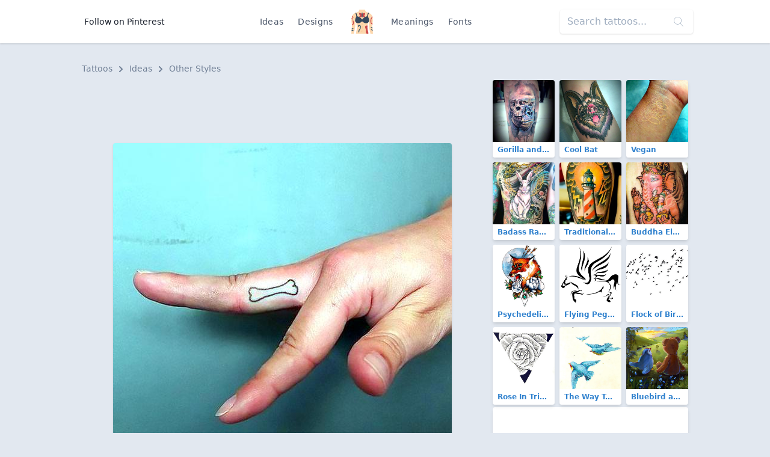

--- FILE ---
content_type: text/html; charset=utf-8
request_url: https://www.google.com/recaptcha/api2/aframe
body_size: 265
content:
<!DOCTYPE HTML><html><head><meta http-equiv="content-type" content="text/html; charset=UTF-8"></head><body><script nonce="EdFcqy6_dvHyw26ewkhbng">/** Anti-fraud and anti-abuse applications only. See google.com/recaptcha */ try{var clients={'sodar':'https://pagead2.googlesyndication.com/pagead/sodar?'};window.addEventListener("message",function(a){try{if(a.source===window.parent){var b=JSON.parse(a.data);var c=clients[b['id']];if(c){var d=document.createElement('img');d.src=c+b['params']+'&rc='+(localStorage.getItem("rc::a")?sessionStorage.getItem("rc::b"):"");window.document.body.appendChild(d);sessionStorage.setItem("rc::e",parseInt(sessionStorage.getItem("rc::e")||0)+1);localStorage.setItem("rc::h",'1768608940751');}}}catch(b){}});window.parent.postMessage("_grecaptcha_ready", "*");}catch(b){}</script></body></html>